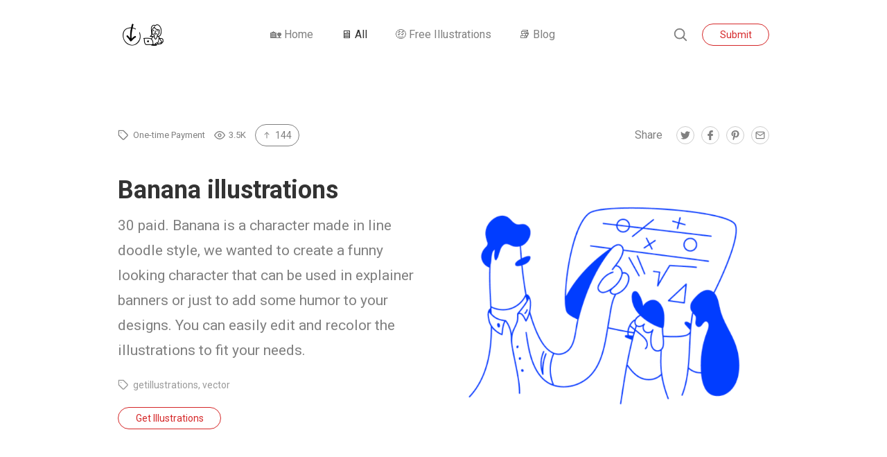

--- FILE ---
content_type: text/html; charset=UTF-8
request_url: https://downloadillustrations.com/illustration/banana-illustrations/
body_size: 13357
content:
<!doctype html>
<html lang="en-US" prefix="og: https://ogp.me/ns#">
<head><meta charset="UTF-8"><script>if(navigator.userAgent.match(/MSIE|Internet Explorer/i)||navigator.userAgent.match(/Trident\/7\..*?rv:11/i)){var href=document.location.href;if(!href.match(/[?&]nowprocket/)){if(href.indexOf("?")==-1){if(href.indexOf("#")==-1){document.location.href=href+"?nowprocket=1"}else{document.location.href=href.replace("#","?nowprocket=1#")}}else{if(href.indexOf("#")==-1){document.location.href=href+"&nowprocket=1"}else{document.location.href=href.replace("#","&nowprocket=1#")}}}}</script><script>class RocketLazyLoadScripts{constructor(){this.v="1.2.4",this.triggerEvents=["keydown","mousedown","mousemove","touchmove","touchstart","touchend","wheel"],this.userEventHandler=this._triggerListener.bind(this),this.touchStartHandler=this._onTouchStart.bind(this),this.touchMoveHandler=this._onTouchMove.bind(this),this.touchEndHandler=this._onTouchEnd.bind(this),this.clickHandler=this._onClick.bind(this),this.interceptedClicks=[],window.addEventListener("pageshow",t=>{this.persisted=t.persisted}),window.addEventListener("DOMContentLoaded",()=>{this._preconnect3rdParties()}),this.delayedScripts={normal:[],async:[],defer:[]},this.trash=[],this.allJQueries=[]}_addUserInteractionListener(t){if(document.hidden){t._triggerListener();return}this.triggerEvents.forEach(e=>window.addEventListener(e,t.userEventHandler,{passive:!0})),window.addEventListener("touchstart",t.touchStartHandler,{passive:!0}),window.addEventListener("mousedown",t.touchStartHandler),document.addEventListener("visibilitychange",t.userEventHandler)}_removeUserInteractionListener(){this.triggerEvents.forEach(t=>window.removeEventListener(t,this.userEventHandler,{passive:!0})),document.removeEventListener("visibilitychange",this.userEventHandler)}_onTouchStart(t){"HTML"!==t.target.tagName&&(window.addEventListener("touchend",this.touchEndHandler),window.addEventListener("mouseup",this.touchEndHandler),window.addEventListener("touchmove",this.touchMoveHandler,{passive:!0}),window.addEventListener("mousemove",this.touchMoveHandler),t.target.addEventListener("click",this.clickHandler),this._renameDOMAttribute(t.target,"onclick","rocket-onclick"),this._pendingClickStarted())}_onTouchMove(t){window.removeEventListener("touchend",this.touchEndHandler),window.removeEventListener("mouseup",this.touchEndHandler),window.removeEventListener("touchmove",this.touchMoveHandler,{passive:!0}),window.removeEventListener("mousemove",this.touchMoveHandler),t.target.removeEventListener("click",this.clickHandler),this._renameDOMAttribute(t.target,"rocket-onclick","onclick"),this._pendingClickFinished()}_onTouchEnd(){window.removeEventListener("touchend",this.touchEndHandler),window.removeEventListener("mouseup",this.touchEndHandler),window.removeEventListener("touchmove",this.touchMoveHandler,{passive:!0}),window.removeEventListener("mousemove",this.touchMoveHandler)}_onClick(t){t.target.removeEventListener("click",this.clickHandler),this._renameDOMAttribute(t.target,"rocket-onclick","onclick"),this.interceptedClicks.push(t),t.preventDefault(),t.stopPropagation(),t.stopImmediatePropagation(),this._pendingClickFinished()}_replayClicks(){window.removeEventListener("touchstart",this.touchStartHandler,{passive:!0}),window.removeEventListener("mousedown",this.touchStartHandler),this.interceptedClicks.forEach(t=>{t.target.dispatchEvent(new MouseEvent("click",{view:t.view,bubbles:!0,cancelable:!0}))})}_waitForPendingClicks(){return new Promise(t=>{this._isClickPending?this._pendingClickFinished=t:t()})}_pendingClickStarted(){this._isClickPending=!0}_pendingClickFinished(){this._isClickPending=!1}_renameDOMAttribute(t,e,r){t.hasAttribute&&t.hasAttribute(e)&&(event.target.setAttribute(r,event.target.getAttribute(e)),event.target.removeAttribute(e))}_triggerListener(){this._removeUserInteractionListener(this),"loading"===document.readyState?document.addEventListener("DOMContentLoaded",this._loadEverythingNow.bind(this)):this._loadEverythingNow()}_preconnect3rdParties(){let t=[];document.querySelectorAll("script[type=rocketlazyloadscript][data-rocket-src]").forEach(e=>{let r=e.getAttribute("data-rocket-src");if(r&&0!==r.indexOf("data:")){0===r.indexOf("//")&&(r=location.protocol+r);try{let i=new URL(r).origin;i!==location.origin&&t.push({src:i,crossOrigin:e.crossOrigin||"module"===e.getAttribute("data-rocket-type")})}catch(n){}}}),t=[...new Map(t.map(t=>[JSON.stringify(t),t])).values()],this._batchInjectResourceHints(t,"preconnect")}async _loadEverythingNow(){this.lastBreath=Date.now(),this._delayEventListeners(),this._delayJQueryReady(this),this._handleDocumentWrite(),this._registerAllDelayedScripts(),this._preloadAllScripts(),await this._loadScriptsFromList(this.delayedScripts.normal),await this._loadScriptsFromList(this.delayedScripts.defer),await this._loadScriptsFromList(this.delayedScripts.async);try{await this._triggerDOMContentLoaded(),await this._pendingWebpackRequests(this),await this._triggerWindowLoad()}catch(t){console.error(t)}window.dispatchEvent(new Event("rocket-allScriptsLoaded")),this._waitForPendingClicks().then(()=>{this._replayClicks()}),this._emptyTrash()}_registerAllDelayedScripts(){document.querySelectorAll("script[type=rocketlazyloadscript]").forEach(t=>{t.hasAttribute("data-rocket-src")?t.hasAttribute("async")&&!1!==t.async?this.delayedScripts.async.push(t):t.hasAttribute("defer")&&!1!==t.defer||"module"===t.getAttribute("data-rocket-type")?this.delayedScripts.defer.push(t):this.delayedScripts.normal.push(t):this.delayedScripts.normal.push(t)})}async _transformScript(t){if(await this._littleBreath(),!0===t.noModule&&"noModule"in HTMLScriptElement.prototype){t.setAttribute("data-rocket-status","skipped");return}return new Promise(navigator.userAgent.indexOf("Firefox/")>0||""===navigator.vendor?e=>{let r=document.createElement("script");[...t.attributes].forEach(t=>{let e=t.nodeName;"type"!==e&&("data-rocket-type"===e&&(e="type"),"data-rocket-src"===e&&(e="src"),r.setAttribute(e,t.nodeValue))}),t.text&&(r.text=t.text),r.hasAttribute("src")?(r.addEventListener("load",e),r.addEventListener("error",e)):(r.text=t.text,e());try{t.parentNode.replaceChild(r,t)}catch(i){e()}}:e=>{function r(){t.setAttribute("data-rocket-status","failed"),e()}try{let i=t.getAttribute("data-rocket-type"),n=t.getAttribute("data-rocket-src");i?(t.type=i,t.removeAttribute("data-rocket-type")):t.removeAttribute("type"),t.addEventListener("load",function r(){t.setAttribute("data-rocket-status","executed"),e()}),t.addEventListener("error",r),n?(t.removeAttribute("data-rocket-src"),t.src=n):t.src="data:text/javascript;base64,"+window.btoa(unescape(encodeURIComponent(t.text)))}catch(s){r()}})}async _loadScriptsFromList(t){let e=t.shift();return e&&e.isConnected?(await this._transformScript(e),this._loadScriptsFromList(t)):Promise.resolve()}_preloadAllScripts(){this._batchInjectResourceHints([...this.delayedScripts.normal,...this.delayedScripts.defer,...this.delayedScripts.async],"preload")}_batchInjectResourceHints(t,e){var r=document.createDocumentFragment();t.forEach(t=>{let i=t.getAttribute&&t.getAttribute("data-rocket-src")||t.src;if(i){let n=document.createElement("link");n.href=i,n.rel=e,"preconnect"!==e&&(n.as="script"),t.getAttribute&&"module"===t.getAttribute("data-rocket-type")&&(n.crossOrigin=!0),t.crossOrigin&&(n.crossOrigin=t.crossOrigin),t.integrity&&(n.integrity=t.integrity),r.appendChild(n),this.trash.push(n)}}),document.head.appendChild(r)}_delayEventListeners(){let t={};function e(e,r){!function e(r){!t[r]&&(t[r]={originalFunctions:{add:r.addEventListener,remove:r.removeEventListener},eventsToRewrite:[]},r.addEventListener=function(){arguments[0]=i(arguments[0]),t[r].originalFunctions.add.apply(r,arguments)},r.removeEventListener=function(){arguments[0]=i(arguments[0]),t[r].originalFunctions.remove.apply(r,arguments)});function i(e){return t[r].eventsToRewrite.indexOf(e)>=0?"rocket-"+e:e}}(e),t[e].eventsToRewrite.push(r)}function r(t,e){let r=t[e];Object.defineProperty(t,e,{get:()=>r||function(){},set(i){t["rocket"+e]=r=i}})}e(document,"DOMContentLoaded"),e(window,"DOMContentLoaded"),e(window,"load"),e(window,"pageshow"),e(document,"readystatechange"),r(document,"onreadystatechange"),r(window,"onload"),r(window,"onpageshow")}_delayJQueryReady(t){let e;function r(t){return t.split(" ").map(t=>"load"===t||0===t.indexOf("load.")?"rocket-jquery-load":t).join(" ")}function i(i){if(i&&i.fn&&!t.allJQueries.includes(i)){i.fn.ready=i.fn.init.prototype.ready=function(e){return t.domReadyFired?e.bind(document)(i):document.addEventListener("rocket-DOMContentLoaded",()=>e.bind(document)(i)),i([])};let n=i.fn.on;i.fn.on=i.fn.init.prototype.on=function(){return this[0]===window&&("string"==typeof arguments[0]||arguments[0]instanceof String?arguments[0]=r(arguments[0]):"object"==typeof arguments[0]&&Object.keys(arguments[0]).forEach(t=>{let e=arguments[0][t];delete arguments[0][t],arguments[0][r(t)]=e})),n.apply(this,arguments),this},t.allJQueries.push(i)}e=i}i(window.jQuery),Object.defineProperty(window,"jQuery",{get:()=>e,set(t){i(t)}})}async _pendingWebpackRequests(t){let e=document.querySelector("script[data-webpack]");async function r(){return new Promise(t=>{e.addEventListener("load",t),e.addEventListener("error",t)})}e&&(await r(),await t._requestAnimFrame(),await t._pendingWebpackRequests(t))}async _triggerDOMContentLoaded(){this.domReadyFired=!0,await this._littleBreath(),document.dispatchEvent(new Event("rocket-DOMContentLoaded")),await this._littleBreath(),window.dispatchEvent(new Event("rocket-DOMContentLoaded")),await this._littleBreath(),document.dispatchEvent(new Event("rocket-readystatechange")),await this._littleBreath(),document.rocketonreadystatechange&&document.rocketonreadystatechange()}async _triggerWindowLoad(){await this._littleBreath(),window.dispatchEvent(new Event("rocket-load")),await this._littleBreath(),window.rocketonload&&window.rocketonload(),await this._littleBreath(),this.allJQueries.forEach(t=>t(window).trigger("rocket-jquery-load")),await this._littleBreath();let t=new Event("rocket-pageshow");t.persisted=this.persisted,window.dispatchEvent(t),await this._littleBreath(),window.rocketonpageshow&&window.rocketonpageshow({persisted:this.persisted})}_handleDocumentWrite(){let t=new Map;document.write=document.writeln=function(e){let r=document.currentScript;r||console.error("WPRocket unable to document.write this: "+e);let i=document.createRange(),n=r.parentElement,s=t.get(r);void 0===s&&(s=r.nextSibling,t.set(r,s));let a=document.createDocumentFragment();i.setStart(a,0),a.appendChild(i.createContextualFragment(e)),n.insertBefore(a,s)}}async _littleBreath(){Date.now()-this.lastBreath>45&&(await this._requestAnimFrame(),this.lastBreath=Date.now())}async _requestAnimFrame(){return document.hidden?new Promise(t=>setTimeout(t)):new Promise(t=>requestAnimationFrame(t))}_emptyTrash(){this.trash.forEach(t=>t.remove())}static run(){let t=new RocketLazyLoadScripts;t._addUserInteractionListener(t)}}RocketLazyLoadScripts.run();</script>
	
	<meta name="robots" content="noodp">
	<meta name="viewport" content="width=device-width, initial-scale=1">

	
<!-- Search Engine Optimization by Rank Math PRO - https://s.rankmath.com/home -->
<title>Banana illustrations &raquo; Download Illustrations</title><link rel="preload" as="style" href="https://fonts.googleapis.com/css?family=Roboto%3A400%2C700&#038;display=swap" /><link rel="stylesheet" href="https://fonts.googleapis.com/css?family=Roboto%3A400%2C700&#038;display=swap" media="print" onload="this.media='all'" /><noscript><link rel="stylesheet" href="https://fonts.googleapis.com/css?family=Roboto%3A400%2C700&#038;display=swap" /></noscript>
<meta name="description" content="30 paid. Banana is a character made in line doodle style, we wanted to create a funny looking character that can be used in explainer banners or just to add"/>
<meta name="robots" content="follow, index, max-snippet:-1, max-video-preview:-1, max-image-preview:large"/>
<link rel="canonical" href="https://downloadillustrations.com/illustration/banana-illustrations/" />
<meta property="og:locale" content="en_US" />
<meta property="og:type" content="article" />
<meta property="og:title" content="Banana illustrations &raquo; Download Illustrations" />
<meta property="og:description" content="30 paid. Banana is a character made in line doodle style, we wanted to create a funny looking character that can be used in explainer banners or just to add" />
<meta property="og:url" content="https://downloadillustrations.com/illustration/banana-illustrations/" />
<meta property="og:site_name" content="Download Illustrations" />
<meta property="og:updated_time" content="2021-02-01T13:10:10+01:00" />
<meta property="og:image" content="https://downloadillustrations.com/wp-content/uploads/2020/12/CleanShot-2020-12-04-at-08.23.59.png" />
<meta property="og:image:secure_url" content="https://downloadillustrations.com/wp-content/uploads/2020/12/CleanShot-2020-12-04-at-08.23.59.png" />
<meta property="og:image:width" content="618" />
<meta property="og:image:height" content="645" />
<meta property="og:image:alt" content="Banana illustrations" />
<meta property="og:image:type" content="image/png" />
<meta name="twitter:card" content="summary_large_image" />
<meta name="twitter:title" content="Banana illustrations &raquo; Download Illustrations" />
<meta name="twitter:description" content="30 paid. Banana is a character made in line doodle style, we wanted to create a funny looking character that can be used in explainer banners or just to add" />
<meta name="twitter:image" content="https://downloadillustrations.com/wp-content/uploads/2020/12/CleanShot-2020-12-04-at-08.23.59.png" />
<meta name="twitter:label1" content="Written by" />
<meta name="twitter:data1" content="Samuel Briskar" />
<meta name="twitter:label2" content="Time to read" />
<meta name="twitter:data2" content="Less than a minute" />
<!-- /Rank Math WordPress SEO plugin -->

<link rel='dns-prefetch' href='//google.com' />
<link rel='dns-prefetch' href='//www.googletagmanager.com' />
<link rel='dns-prefetch' href='//fonts.googleapis.com' />
<link rel='dns-prefetch' href='//pagead2.googlesyndication.com' />
<link href='https://fonts.gstatic.com' crossorigin rel='preconnect' />
<link rel="alternate" type="application/rss+xml" title="Download Illustrations &raquo; Feed" href="https://downloadillustrations.com/feed/" />
<link rel="alternate" type="application/rss+xml" title="Download Illustrations &raquo; Comments Feed" href="https://downloadillustrations.com/comments/feed/" />
<style type="text/css">
img.wp-smiley,
img.emoji {
	display: inline !important;
	border: none !important;
	box-shadow: none !important;
	height: 1em !important;
	width: 1em !important;
	margin: 0 0.07em !important;
	vertical-align: -0.1em !important;
	background: none !important;
	padding: 0 !important;
}
</style>
	<link rel='stylesheet' id='classic-theme-styles-css' href='https://downloadillustrations.com/wp-includes/css/classic-themes.min.css?ver=1'  media='all' />
<style id='global-styles-inline-css' type='text/css'>
body{--wp--preset--color--black: #000000;--wp--preset--color--cyan-bluish-gray: #abb8c3;--wp--preset--color--white: #FFF;--wp--preset--color--pale-pink: #f78da7;--wp--preset--color--vivid-red: #cf2e2e;--wp--preset--color--luminous-vivid-orange: #ff6900;--wp--preset--color--luminous-vivid-amber: #fcb900;--wp--preset--color--light-green-cyan: #7bdcb5;--wp--preset--color--vivid-green-cyan: #00d084;--wp--preset--color--pale-cyan-blue: #8ed1fc;--wp--preset--color--vivid-cyan-blue: #0693e3;--wp--preset--color--vivid-purple: #9b51e0;--wp--preset--color--gray: #666;--wp--preset--gradient--vivid-cyan-blue-to-vivid-purple: linear-gradient(135deg,rgba(6,147,227,1) 0%,rgb(155,81,224) 100%);--wp--preset--gradient--light-green-cyan-to-vivid-green-cyan: linear-gradient(135deg,rgb(122,220,180) 0%,rgb(0,208,130) 100%);--wp--preset--gradient--luminous-vivid-amber-to-luminous-vivid-orange: linear-gradient(135deg,rgba(252,185,0,1) 0%,rgba(255,105,0,1) 100%);--wp--preset--gradient--luminous-vivid-orange-to-vivid-red: linear-gradient(135deg,rgba(255,105,0,1) 0%,rgb(207,46,46) 100%);--wp--preset--gradient--very-light-gray-to-cyan-bluish-gray: linear-gradient(135deg,rgb(238,238,238) 0%,rgb(169,184,195) 100%);--wp--preset--gradient--cool-to-warm-spectrum: linear-gradient(135deg,rgb(74,234,220) 0%,rgb(151,120,209) 20%,rgb(207,42,186) 40%,rgb(238,44,130) 60%,rgb(251,105,98) 80%,rgb(254,248,76) 100%);--wp--preset--gradient--blush-light-purple: linear-gradient(135deg,rgb(255,206,236) 0%,rgb(152,150,240) 100%);--wp--preset--gradient--blush-bordeaux: linear-gradient(135deg,rgb(254,205,165) 0%,rgb(254,45,45) 50%,rgb(107,0,62) 100%);--wp--preset--gradient--luminous-dusk: linear-gradient(135deg,rgb(255,203,112) 0%,rgb(199,81,192) 50%,rgb(65,88,208) 100%);--wp--preset--gradient--pale-ocean: linear-gradient(135deg,rgb(255,245,203) 0%,rgb(182,227,212) 50%,rgb(51,167,181) 100%);--wp--preset--gradient--electric-grass: linear-gradient(135deg,rgb(202,248,128) 0%,rgb(113,206,126) 100%);--wp--preset--gradient--midnight: linear-gradient(135deg,rgb(2,3,129) 0%,rgb(40,116,252) 100%);--wp--preset--duotone--dark-grayscale: url('#wp-duotone-dark-grayscale');--wp--preset--duotone--grayscale: url('#wp-duotone-grayscale');--wp--preset--duotone--purple-yellow: url('#wp-duotone-purple-yellow');--wp--preset--duotone--blue-red: url('#wp-duotone-blue-red');--wp--preset--duotone--midnight: url('#wp-duotone-midnight');--wp--preset--duotone--magenta-yellow: url('#wp-duotone-magenta-yellow');--wp--preset--duotone--purple-green: url('#wp-duotone-purple-green');--wp--preset--duotone--blue-orange: url('#wp-duotone-blue-orange');--wp--preset--font-size--small: 16px;--wp--preset--font-size--medium: 24px;--wp--preset--font-size--large: 36px;--wp--preset--font-size--x-large: 42px;--wp--preset--font-size--normal: 21px;--wp--preset--font-size--huge: 48px;--wp--preset--spacing--20: 0.44rem;--wp--preset--spacing--30: 0.67rem;--wp--preset--spacing--40: 1rem;--wp--preset--spacing--50: 1.5rem;--wp--preset--spacing--60: 2.25rem;--wp--preset--spacing--70: 3.38rem;--wp--preset--spacing--80: 5.06rem;}:where(.is-layout-flex){gap: 0.5em;}body .is-layout-flow > .alignleft{float: left;margin-inline-start: 0;margin-inline-end: 2em;}body .is-layout-flow > .alignright{float: right;margin-inline-start: 2em;margin-inline-end: 0;}body .is-layout-flow > .aligncenter{margin-left: auto !important;margin-right: auto !important;}body .is-layout-constrained > .alignleft{float: left;margin-inline-start: 0;margin-inline-end: 2em;}body .is-layout-constrained > .alignright{float: right;margin-inline-start: 2em;margin-inline-end: 0;}body .is-layout-constrained > .aligncenter{margin-left: auto !important;margin-right: auto !important;}body .is-layout-constrained > :where(:not(.alignleft):not(.alignright):not(.alignfull)){max-width: var(--wp--style--global--content-size);margin-left: auto !important;margin-right: auto !important;}body .is-layout-constrained > .alignwide{max-width: var(--wp--style--global--wide-size);}body .is-layout-flex{display: flex;}body .is-layout-flex{flex-wrap: wrap;align-items: center;}body .is-layout-flex > *{margin: 0;}:where(.wp-block-columns.is-layout-flex){gap: 2em;}.has-black-color{color: var(--wp--preset--color--black) !important;}.has-cyan-bluish-gray-color{color: var(--wp--preset--color--cyan-bluish-gray) !important;}.has-white-color{color: var(--wp--preset--color--white) !important;}.has-pale-pink-color{color: var(--wp--preset--color--pale-pink) !important;}.has-vivid-red-color{color: var(--wp--preset--color--vivid-red) !important;}.has-luminous-vivid-orange-color{color: var(--wp--preset--color--luminous-vivid-orange) !important;}.has-luminous-vivid-amber-color{color: var(--wp--preset--color--luminous-vivid-amber) !important;}.has-light-green-cyan-color{color: var(--wp--preset--color--light-green-cyan) !important;}.has-vivid-green-cyan-color{color: var(--wp--preset--color--vivid-green-cyan) !important;}.has-pale-cyan-blue-color{color: var(--wp--preset--color--pale-cyan-blue) !important;}.has-vivid-cyan-blue-color{color: var(--wp--preset--color--vivid-cyan-blue) !important;}.has-vivid-purple-color{color: var(--wp--preset--color--vivid-purple) !important;}.has-black-background-color{background-color: var(--wp--preset--color--black) !important;}.has-cyan-bluish-gray-background-color{background-color: var(--wp--preset--color--cyan-bluish-gray) !important;}.has-white-background-color{background-color: var(--wp--preset--color--white) !important;}.has-pale-pink-background-color{background-color: var(--wp--preset--color--pale-pink) !important;}.has-vivid-red-background-color{background-color: var(--wp--preset--color--vivid-red) !important;}.has-luminous-vivid-orange-background-color{background-color: var(--wp--preset--color--luminous-vivid-orange) !important;}.has-luminous-vivid-amber-background-color{background-color: var(--wp--preset--color--luminous-vivid-amber) !important;}.has-light-green-cyan-background-color{background-color: var(--wp--preset--color--light-green-cyan) !important;}.has-vivid-green-cyan-background-color{background-color: var(--wp--preset--color--vivid-green-cyan) !important;}.has-pale-cyan-blue-background-color{background-color: var(--wp--preset--color--pale-cyan-blue) !important;}.has-vivid-cyan-blue-background-color{background-color: var(--wp--preset--color--vivid-cyan-blue) !important;}.has-vivid-purple-background-color{background-color: var(--wp--preset--color--vivid-purple) !important;}.has-black-border-color{border-color: var(--wp--preset--color--black) !important;}.has-cyan-bluish-gray-border-color{border-color: var(--wp--preset--color--cyan-bluish-gray) !important;}.has-white-border-color{border-color: var(--wp--preset--color--white) !important;}.has-pale-pink-border-color{border-color: var(--wp--preset--color--pale-pink) !important;}.has-vivid-red-border-color{border-color: var(--wp--preset--color--vivid-red) !important;}.has-luminous-vivid-orange-border-color{border-color: var(--wp--preset--color--luminous-vivid-orange) !important;}.has-luminous-vivid-amber-border-color{border-color: var(--wp--preset--color--luminous-vivid-amber) !important;}.has-light-green-cyan-border-color{border-color: var(--wp--preset--color--light-green-cyan) !important;}.has-vivid-green-cyan-border-color{border-color: var(--wp--preset--color--vivid-green-cyan) !important;}.has-pale-cyan-blue-border-color{border-color: var(--wp--preset--color--pale-cyan-blue) !important;}.has-vivid-cyan-blue-border-color{border-color: var(--wp--preset--color--vivid-cyan-blue) !important;}.has-vivid-purple-border-color{border-color: var(--wp--preset--color--vivid-purple) !important;}.has-vivid-cyan-blue-to-vivid-purple-gradient-background{background: var(--wp--preset--gradient--vivid-cyan-blue-to-vivid-purple) !important;}.has-light-green-cyan-to-vivid-green-cyan-gradient-background{background: var(--wp--preset--gradient--light-green-cyan-to-vivid-green-cyan) !important;}.has-luminous-vivid-amber-to-luminous-vivid-orange-gradient-background{background: var(--wp--preset--gradient--luminous-vivid-amber-to-luminous-vivid-orange) !important;}.has-luminous-vivid-orange-to-vivid-red-gradient-background{background: var(--wp--preset--gradient--luminous-vivid-orange-to-vivid-red) !important;}.has-very-light-gray-to-cyan-bluish-gray-gradient-background{background: var(--wp--preset--gradient--very-light-gray-to-cyan-bluish-gray) !important;}.has-cool-to-warm-spectrum-gradient-background{background: var(--wp--preset--gradient--cool-to-warm-spectrum) !important;}.has-blush-light-purple-gradient-background{background: var(--wp--preset--gradient--blush-light-purple) !important;}.has-blush-bordeaux-gradient-background{background: var(--wp--preset--gradient--blush-bordeaux) !important;}.has-luminous-dusk-gradient-background{background: var(--wp--preset--gradient--luminous-dusk) !important;}.has-pale-ocean-gradient-background{background: var(--wp--preset--gradient--pale-ocean) !important;}.has-electric-grass-gradient-background{background: var(--wp--preset--gradient--electric-grass) !important;}.has-midnight-gradient-background{background: var(--wp--preset--gradient--midnight) !important;}.has-small-font-size{font-size: var(--wp--preset--font-size--small) !important;}.has-medium-font-size{font-size: var(--wp--preset--font-size--medium) !important;}.has-large-font-size{font-size: var(--wp--preset--font-size--large) !important;}.has-x-large-font-size{font-size: var(--wp--preset--font-size--x-large) !important;}
.wp-block-navigation a:where(:not(.wp-element-button)){color: inherit;}
:where(.wp-block-columns.is-layout-flex){gap: 2em;}
.wp-block-pullquote{font-size: 1.5em;line-height: 1.6;}
</style>
<link rel='stylesheet' id='chipmunk-theme-style-css' href='https://downloadillustrations.com/wp-content/themes/chipmunk-theme/style.css?ver=6.1.1'  media='all' />
<link rel='stylesheet' id='chipmunk-theme-child-style-css' href='https://downloadillustrations.com/wp-content/themes/chipmunk-child/style.css?ver=1.14.2'  media='all' />
<link rel='stylesheet' id='chipmunk-styles-css' href='https://downloadillustrations.com/wp-content/themes/chipmunk-theme/static/dist/styles/main-min.css?ver=1.14.2'  media='all' />
<style id='chipmunk-styles-inline-css' type='text/css'>

				:root {
					/* Fonts */
					--font-primary: "Roboto";
					--font-heading: -apple-system, BlinkMacSystemFont, "Segoe UI", Roboto, Oxygen, Ubuntu, Cantarell, "Open Sans", "Helvetica Neue", sans-serif;

					/* Colors */
					--color-primary: #d52728;
					--color-link: #d52728;
					--color-background: #ffffff;
					--color-section: #ffffff;

					/* Sizes */
					--size-content: 2.1rem;

					/* Borders */
					--border-opacity: 0;
				}
			
</style>

<script type="rocketlazyloadscript">if (document.location.protocol != "https:") {document.location = document.URL.replace(/^http:/i, "https:");}</script>
<!-- Google Analytics snippet added by Site Kit -->
<script type="rocketlazyloadscript" data-rocket-src='https://www.googletagmanager.com/gtag/js?id=UA-237263446-6' id='google_gtagjs-js' async></script>
<script type="rocketlazyloadscript" id='google_gtagjs-js-after'>
window.dataLayer = window.dataLayer || [];function gtag(){dataLayer.push(arguments);}
gtag('set', 'linker', {"domains":["downloadillustrations.com"]} );
gtag("js", new Date());
gtag("set", "developer_id.dZTNiMT", true);
gtag("config", "UA-237263446-6", {"anonymize_ip":true});
gtag("config", "G-CG1TF9L4ZW");
</script>

<!-- End Google Analytics snippet added by Site Kit -->
<link rel="https://api.w.org/" href="https://downloadillustrations.com/wp-json/" /><link rel="alternate" type="application/json" href="https://downloadillustrations.com/wp-json/wp/v2/resources/454" /><link rel="EditURI" type="application/rsd+xml" title="RSD" href="https://downloadillustrations.com/xmlrpc.php?rsd" />
<link rel="wlwmanifest" type="application/wlwmanifest+xml" href="https://downloadillustrations.com/wp-includes/wlwmanifest.xml" />
<meta name="generator" content="WordPress 6.1.1" />
<link rel='shortlink' href='https://downloadillustrations.com/?p=454' />
<link rel="alternate" type="application/json+oembed" href="https://downloadillustrations.com/wp-json/oembed/1.0/embed?url=https%3A%2F%2Fdownloadillustrations.com%2Fillustration%2Fbanana-illustrations%2F" />
<link rel="alternate" type="text/xml+oembed" href="https://downloadillustrations.com/wp-json/oembed/1.0/embed?url=https%3A%2F%2Fdownloadillustrations.com%2Fillustration%2Fbanana-illustrations%2F&#038;format=xml" />
<meta name="generator" content="Site Kit by Google 1.115.0" />
			<!-- / Twitter Card -->
			<meta name="twitter:card" content="summary_large_image">

			<!-- / FB Open Graph -->
			<meta property="og:type" content="article">
			<meta property="og:url" content="https://downloadillustrations.com/illustration/banana-illustrations/">
			<meta property="og:title" content="Banana illustrations on Download Illustrations">
			<meta property="og:description" content="30 paid. Banana is a character made in line doodle style, we wanted to create a funny looking character that can be used in explainer banners or just to add some humor to your designs. You can easily edit and recolor the illustrations to fit your needs.">
			<meta property="og:image" content="https://downloadillustrations.com/wp-content/uploads/2020/12/CleanShot-2020-12-04-at-08.23.59.png">
			<meta property="og:image:width" content="1200">
			<meta property="og:image:height" content="630">
			<meta property="og:site_name" content="Download Illustrations">

			
<!-- Google AdSense snippet added by Site Kit -->
<meta name="google-adsense-platform-account" content="ca-host-pub-2644536267352236">
<meta name="google-adsense-platform-domain" content="sitekit.withgoogle.com">
<!-- End Google AdSense snippet added by Site Kit -->

<!-- Google AdSense snippet added by Site Kit -->
<script type="rocketlazyloadscript" async="async" data-rocket-src="https://pagead2.googlesyndication.com/pagead/js/adsbygoogle.js?client=ca-pub-2690057435441151&amp;host=ca-host-pub-2644536267352236" crossorigin="anonymous" data-rocket-type="text/javascript"></script>

<!-- End Google AdSense snippet added by Site Kit -->
<link rel="icon" href="https://downloadillustrations.com/wp-content/uploads/2020/11/cropped-np_down_176584_000000-32x32.png" sizes="32x32" />
<link rel="icon" href="https://downloadillustrations.com/wp-content/uploads/2020/11/cropped-np_down_176584_000000-192x192.png" sizes="192x192" />
<link rel="apple-touch-icon" href="https://downloadillustrations.com/wp-content/uploads/2020/11/cropped-np_down_176584_000000-180x180.png" />
<meta name="msapplication-TileImage" content="https://downloadillustrations.com/wp-content/uploads/2020/11/cropped-np_down_176584_000000-270x270.png" />
</head>

<body class="resource-template-default single single-resource postid-454 wp-embed-responsive"	data-ajax-source="https://downloadillustrations.com/wp-admin/admin-ajax.php"
    data-login-url="https://downloadillustrations.com/wp-login.php?redirect_to=https%3A%2F%2Fdownloadillustrations.com%2Fillustration%2Fbanana-illustrations">

	<svg xmlns="http://www.w3.org/2000/svg" viewBox="0 0 0 0" width="0" height="0" focusable="false" role="none" style="visibility: hidden; position: absolute; left: -9999px; overflow: hidden;" ><defs><filter id="wp-duotone-dark-grayscale"><feColorMatrix color-interpolation-filters="sRGB" type="matrix" values=" .299 .587 .114 0 0 .299 .587 .114 0 0 .299 .587 .114 0 0 .299 .587 .114 0 0 " /><feComponentTransfer color-interpolation-filters="sRGB" ><feFuncR type="table" tableValues="0 0.49803921568627" /><feFuncG type="table" tableValues="0 0.49803921568627" /><feFuncB type="table" tableValues="0 0.49803921568627" /><feFuncA type="table" tableValues="1 1" /></feComponentTransfer><feComposite in2="SourceGraphic" operator="in" /></filter></defs></svg><svg xmlns="http://www.w3.org/2000/svg" viewBox="0 0 0 0" width="0" height="0" focusable="false" role="none" style="visibility: hidden; position: absolute; left: -9999px; overflow: hidden;" ><defs><filter id="wp-duotone-grayscale"><feColorMatrix color-interpolation-filters="sRGB" type="matrix" values=" .299 .587 .114 0 0 .299 .587 .114 0 0 .299 .587 .114 0 0 .299 .587 .114 0 0 " /><feComponentTransfer color-interpolation-filters="sRGB" ><feFuncR type="table" tableValues="0 1" /><feFuncG type="table" tableValues="0 1" /><feFuncB type="table" tableValues="0 1" /><feFuncA type="table" tableValues="1 1" /></feComponentTransfer><feComposite in2="SourceGraphic" operator="in" /></filter></defs></svg><svg xmlns="http://www.w3.org/2000/svg" viewBox="0 0 0 0" width="0" height="0" focusable="false" role="none" style="visibility: hidden; position: absolute; left: -9999px; overflow: hidden;" ><defs><filter id="wp-duotone-purple-yellow"><feColorMatrix color-interpolation-filters="sRGB" type="matrix" values=" .299 .587 .114 0 0 .299 .587 .114 0 0 .299 .587 .114 0 0 .299 .587 .114 0 0 " /><feComponentTransfer color-interpolation-filters="sRGB" ><feFuncR type="table" tableValues="0.54901960784314 0.98823529411765" /><feFuncG type="table" tableValues="0 1" /><feFuncB type="table" tableValues="0.71764705882353 0.25490196078431" /><feFuncA type="table" tableValues="1 1" /></feComponentTransfer><feComposite in2="SourceGraphic" operator="in" /></filter></defs></svg><svg xmlns="http://www.w3.org/2000/svg" viewBox="0 0 0 0" width="0" height="0" focusable="false" role="none" style="visibility: hidden; position: absolute; left: -9999px; overflow: hidden;" ><defs><filter id="wp-duotone-blue-red"><feColorMatrix color-interpolation-filters="sRGB" type="matrix" values=" .299 .587 .114 0 0 .299 .587 .114 0 0 .299 .587 .114 0 0 .299 .587 .114 0 0 " /><feComponentTransfer color-interpolation-filters="sRGB" ><feFuncR type="table" tableValues="0 1" /><feFuncG type="table" tableValues="0 0.27843137254902" /><feFuncB type="table" tableValues="0.5921568627451 0.27843137254902" /><feFuncA type="table" tableValues="1 1" /></feComponentTransfer><feComposite in2="SourceGraphic" operator="in" /></filter></defs></svg><svg xmlns="http://www.w3.org/2000/svg" viewBox="0 0 0 0" width="0" height="0" focusable="false" role="none" style="visibility: hidden; position: absolute; left: -9999px; overflow: hidden;" ><defs><filter id="wp-duotone-midnight"><feColorMatrix color-interpolation-filters="sRGB" type="matrix" values=" .299 .587 .114 0 0 .299 .587 .114 0 0 .299 .587 .114 0 0 .299 .587 .114 0 0 " /><feComponentTransfer color-interpolation-filters="sRGB" ><feFuncR type="table" tableValues="0 0" /><feFuncG type="table" tableValues="0 0.64705882352941" /><feFuncB type="table" tableValues="0 1" /><feFuncA type="table" tableValues="1 1" /></feComponentTransfer><feComposite in2="SourceGraphic" operator="in" /></filter></defs></svg><svg xmlns="http://www.w3.org/2000/svg" viewBox="0 0 0 0" width="0" height="0" focusable="false" role="none" style="visibility: hidden; position: absolute; left: -9999px; overflow: hidden;" ><defs><filter id="wp-duotone-magenta-yellow"><feColorMatrix color-interpolation-filters="sRGB" type="matrix" values=" .299 .587 .114 0 0 .299 .587 .114 0 0 .299 .587 .114 0 0 .299 .587 .114 0 0 " /><feComponentTransfer color-interpolation-filters="sRGB" ><feFuncR type="table" tableValues="0.78039215686275 1" /><feFuncG type="table" tableValues="0 0.94901960784314" /><feFuncB type="table" tableValues="0.35294117647059 0.47058823529412" /><feFuncA type="table" tableValues="1 1" /></feComponentTransfer><feComposite in2="SourceGraphic" operator="in" /></filter></defs></svg><svg xmlns="http://www.w3.org/2000/svg" viewBox="0 0 0 0" width="0" height="0" focusable="false" role="none" style="visibility: hidden; position: absolute; left: -9999px; overflow: hidden;" ><defs><filter id="wp-duotone-purple-green"><feColorMatrix color-interpolation-filters="sRGB" type="matrix" values=" .299 .587 .114 0 0 .299 .587 .114 0 0 .299 .587 .114 0 0 .299 .587 .114 0 0 " /><feComponentTransfer color-interpolation-filters="sRGB" ><feFuncR type="table" tableValues="0.65098039215686 0.40392156862745" /><feFuncG type="table" tableValues="0 1" /><feFuncB type="table" tableValues="0.44705882352941 0.4" /><feFuncA type="table" tableValues="1 1" /></feComponentTransfer><feComposite in2="SourceGraphic" operator="in" /></filter></defs></svg><svg xmlns="http://www.w3.org/2000/svg" viewBox="0 0 0 0" width="0" height="0" focusable="false" role="none" style="visibility: hidden; position: absolute; left: -9999px; overflow: hidden;" ><defs><filter id="wp-duotone-blue-orange"><feColorMatrix color-interpolation-filters="sRGB" type="matrix" values=" .299 .587 .114 0 0 .299 .587 .114 0 0 .299 .587 .114 0 0 .299 .587 .114 0 0 " /><feComponentTransfer color-interpolation-filters="sRGB" ><feFuncR type="table" tableValues="0.098039215686275 1" /><feFuncG type="table" tableValues="0 0.66274509803922" /><feFuncB type="table" tableValues="0.84705882352941 0.41960784313725" /><feFuncA type="table" tableValues="1 1" /></feComponentTransfer><feComposite in2="SourceGraphic" operator="in" /></filter></defs></svg>
	<header class="page-head" data-sticky="#head-trigger">
	<div class="container">
		<div class="page-head__inner">
			
			<div class='page-head__logo'>
			<a href="/" rel="index">
									<span class="sr-only">Download Illustrations</span>
					<img src="https://downloadillustrations.com/wp-content/uploads/2020/11/Download-Illustrations-NNE.png" alt="" />
							</a>

			</div>
			<nav class="nav-primary">
				<div class="nav-primary__inner">
					<ul class="nav-primary__list">
	
										
				
																																								
				<li class="nav-primary__item">
					<a href="https://downloadillustrations.com/">
						🏡 Home					</a>

									</li>
												
				
																																								
				<li class="nav-primary__item nav-primary__item--active">
					<a href="https://downloadillustrations.com/websites/">
						🖥  All					</a>

									</li>
												
				
																																								
				<li class="nav-primary__item">
					<a href="https://downloadillustrations.com/drawing/free-illustrations/">
						🤑 Free Illustrations					</a>

									</li>
												
				
																																								
				<li class="nav-primary__item">
					<a href="https://downloadillustrations.com/blog/">
						📚 Blog					</a>

									</li>
						
						<li class="nav-primary__item nav-primary__item--condensed hidden-lg">
					<a href="https://downloadillustrations.com/submit/" class="button button--primary-outline">
		Submit	</a>
			</li>
			</ul>

					<button type="button" class="nav-primary__close hidden-lg" data-toggle="nav">
						<svg class="icon icon--close icon--md">
	<use xlink:href="https://downloadillustrations.com/wp-content/themes/chipmunk-theme/static/dist/images/icon-sprite.svg#close"></use>
</svg>
						<span class="sr-only">Close</span>
					</button>
				</div>
				<!-- /.nav-primary__inner -->
			</nav>
			<!-- /.nav-primary -->

			<div class="page-head__cta">
									<button type="button" class="page-head__search" data-toggle="search">
						<svg class="icon icon--search icon--md">
	<use xlink:href="https://downloadillustrations.com/wp-content/themes/chipmunk-theme/static/dist/images/icon-sprite.svg#search"></use>
</svg>
						<span class="sr-only">Search</span>
					</button>
				
																<a href="https://downloadillustrations.com/submit/" class="button button--primary-outline visible-lg-block">
		Submit	</a>
									
				<button class="page-head__hamburger u-hamburger hidden-lg" data-toggle="nav">
					<span></span>
				</button>
			</div>
			<!-- /.page-head__cta -->
		</div>
		<!-- /.page-head__inner -->
	</div>
	<!-- /.container -->
</header>
<!-- /.page-head -->

	<div class="page-head__trigger" id="head-trigger"></div>

	<div class="body-bag">

			
	
<div class="section section--theme-light">
	<div class="container">
		<article class="resource">
			<div class="resource__main row">
				<div class="resource__content column column--lg-6">
					
					<div class="resource__info">
						<h1 class='resource__title heading heading--lg'>Banana illustrations</h1>
													<div class="resource__description">
								<p>30 paid. Banana is a character made in line doodle style, we wanted to create a funny looking character that can be used in explainer banners or just to add some humor to your designs. You can easily edit and recolor the illustrations to fit your needs.</p>
							</div>
						
													<div class="resource__tags tag__list">
								<svg class="icon icon--tag icon--md">
	<use xlink:href="https://downloadillustrations.com/wp-content/themes/chipmunk-theme/static/dist/images/icon-sprite.svg#tag"></use>
</svg>

<a href="https://downloadillustrations.com/designer/getillustrations/" class="tag" title="getillustrations">getillustrations</a><a href="https://downloadillustrations.com/designer/vector/" class="tag" title="vector">vector</a>							</div>
											</div>

					
											<div class="resource__extras"></div>
					
					
					<div class="resource__actions">
													
															
																			<a href="https://downloadillustrations.com/getillustrations" class="button resource__button button button--primary-outline" target="_blank">
    Get Illustrations</a>
									
																										</div>

									</div>

									<aside class="resource__image column column--lg-6">
																					<a href="https://downloadillustrations.com/getillustrations" class="resource__media" target="_blank" rel="nofollow"><img width="618" height="645" src="https://downloadillustrations.com/wp-content/uploads/2020/12/CleanShot-2020-12-04-at-08.23.59.png" class="attachment-1280x960 size-1280x960 wp-post-image" alt="" decoding="async" srcset="https://downloadillustrations.com/wp-content/uploads/2020/12/CleanShot-2020-12-04-at-08.23.59.png 618w, https://downloadillustrations.com/wp-content/uploads/2020/12/CleanShot-2020-12-04-at-08.23.59-287x300.png 287w" sizes="(max-width: 618px) 100vw, 618px" /></a>
																		</aside>
							</div>

							<div class="resource__head">
					
					<ul class="resource__stats stats">
						
	<li class="stats__item ">
		<svg class="icon icon--tag icon--md">
	<use xlink:href="https://downloadillustrations.com/wp-content/themes/chipmunk-theme/static/dist/images/icon-sprite.svg#tag"></use>
</svg>

<a href="https://downloadillustrations.com/drawing/buy-illustrations/" class="tag" title="One-time Payment">One-time Payment</a>	</li>


	<li class="stats__item" title="Views">
		<svg class="icon icon--eye icon--md">
	<use xlink:href="https://downloadillustrations.com/wp-content/themes/chipmunk-theme/static/dist/images/icon-sprite.svg#eye"></use>
</svg>

		3.5K	</li>


			
			<li class="stats__item"><span class='stats__button' title='Upvote' data-action='toggle_upvote' data-action-event='click' data-action-post-id='454'><span><svg class="icon icon--arrow-up icon--md">
	<use xlink:href="https://downloadillustrations.com/wp-content/themes/chipmunk-theme/static/dist/images/icon-sprite.svg#arrow-up"></use>
</svg>
144</span></span></li>
	
					</ul>

											<div class="resource__share">
							
<nav class="nav-socials">
	<h5 class="nav-socials__title">Share</h5>

	<ul>
					<li class="nav-socials__item">
				
				<a href="https://twitter.com/share?url=https://downloadillustrations.com/illustration/banana-illustrations/&amp;text=Banana+illustrations" class="nav-socials__link" title="Twitter" target="_blank">
					<svg class="icon icon--social-twitter icon--md">
	<use xlink:href="https://downloadillustrations.com/wp-content/themes/chipmunk-theme/static/dist/images/icon-sprite.svg#social-twitter"></use>
</svg>
					<span class="sr-only">Twitter</span>
				</a>
			</li>
					<li class="nav-socials__item">
				
				<a href="https://facebook.com/sharer.php?u=https://downloadillustrations.com/illustration/banana-illustrations/&amp;t=Banana+illustrations+https://downloadillustrations.com/illustration/banana-illustrations/" class="nav-socials__link" title="Facebook" target="_blank">
					<svg class="icon icon--social-facebook icon--md">
	<use xlink:href="https://downloadillustrations.com/wp-content/themes/chipmunk-theme/static/dist/images/icon-sprite.svg#social-facebook"></use>
</svg>
					<span class="sr-only">Facebook</span>
				</a>
			</li>
					<li class="nav-socials__item">
				
				<a href="https://pinterest.com/pin/create/button/?url=https://downloadillustrations.com/illustration/banana-illustrations/&media=https://downloadillustrations.com/wp-content/uploads/2020/12/CleanShot-2020-12-04-at-08.23.59.png&description=Banana+illustrations" class="nav-socials__link" title="Pinterest" target="_blank">
					<svg class="icon icon--social-pinterest icon--md">
	<use xlink:href="https://downloadillustrations.com/wp-content/themes/chipmunk-theme/static/dist/images/icon-sprite.svg#social-pinterest"></use>
</svg>
					<span class="sr-only">Pinterest</span>
				</a>
			</li>
					<li class="nav-socials__item">
				
				<a href="mailto:?subject=Banana+illustrations&body=https://downloadillustrations.com/illustration/banana-illustrations/" class="nav-socials__link" title="Email" target="_blank">
					<svg class="icon icon--social-email icon--md">
	<use xlink:href="https://downloadillustrations.com/wp-content/themes/chipmunk-theme/static/dist/images/icon-sprite.svg#social-email"></use>
</svg>
					<span class="sr-only">Email</span>
				</a>
			</li>
			</ul>
</nav>
<!-- /.nav-socials -->
						</div>
					
									</div>
					</article>
		<!-- /.resource -->
	</div>
</div>
<!-- /.section -->

		
	
	
	
	
	<div class="section">
		<div class="container">
							<h2 class="heading heading--md">Related</h2>
			
							<div class="row" data-action-element="load_posts">
					
						
<a href="https://downloadillustrations.com/illustration/fundango/" class="tile tile--card tile--blank column column--md-3 column--lg-4">
			<div class="tile__image ">
							<img width="600" height="420" src="https://downloadillustrations.com/wp-content/uploads/2021/01/CleanShot-2021-01-12-at-13.21.53-600x420.png" class="attachment-600x420 size-600x420 wp-post-image" alt="" decoding="async" loading="lazy" srcset="https://downloadillustrations.com/wp-content/uploads/2021/01/CleanShot-2021-01-12-at-13.21.53-600x420.png 600w, https://downloadillustrations.com/wp-content/uploads/2021/01/CleanShot-2021-01-12-at-13.21.53-300x210.png 300w" sizes="(max-width: 600px) 100vw, 600px" />			
					</div>
	
	<div class="tile__content">
		<div class="tile__info">
			<div class="tile__head">
				<h3 class='tile__title'>Fundango</h3>
									<script type="rocketlazyloadscript">
						function openURL(ev, url) {
							ev.stopPropagation();
							ev.preventDefault();

							var win = window.open(url, '_blank');
							win.focus();
						}
					</script>

					<div onclick="openURL(event, 'https://growwwkit.com/illustrations/fundango/');" class="tile__icon" title="Visit website"><svg class="icon icon--external-link icon--md">
	<use xlink:href="https://downloadillustrations.com/wp-content/themes/chipmunk-theme/static/dist/images/icon-sprite.svg#external-link"></use>
</svg>
</div>
							</div>

			
							<p class="tile__copy">
					18 paid. Illustrations for start-ups, brands, agencies and&hellip;<span>&nbsp;<svg class="icon icon--arrow-right icon--md">
	<use xlink:href="https://downloadillustrations.com/wp-content/themes/chipmunk-theme/static/dist/images/icon-sprite.svg#arrow-right"></use>
</svg>
</span>
				</p>
			
					</div>

					<ul class="tile__stats stats">
				


	<li class="stats__item" title="Views">
		<svg class="icon icon--eye icon--md">
	<use xlink:href="https://downloadillustrations.com/wp-content/themes/chipmunk-theme/static/dist/images/icon-sprite.svg#eye"></use>
</svg>

		3K	</li>


			
						<li class="stats__item stats__item--sided"><span class='stats__button' title='Upvote' data-action='toggle_upvote' data-action-event='click' data-action-post-id='962'><span><svg class="icon icon--arrow-up icon--md">
	<use xlink:href="https://downloadillustrations.com/wp-content/themes/chipmunk-theme/static/dist/images/icon-sprite.svg#arrow-up"></use>
</svg>
67</span></span></li>
			
			</ul>
			</div>
</a>

					
						
<a href="https://downloadillustrations.com/illustration/vector-city-skylines/" class="tile tile--card tile--blank column column--md-3 column--lg-4">
			<div class="tile__image ">
							<img width="415" height="308" src="https://downloadillustrations.com/wp-content/uploads/2020/12/CleanShot-2020-12-04-at-10.20.37.png" class="attachment-600x420 size-600x420 wp-post-image" alt="" decoding="async" loading="lazy" srcset="https://downloadillustrations.com/wp-content/uploads/2020/12/CleanShot-2020-12-04-at-10.20.37.png 415w, https://downloadillustrations.com/wp-content/uploads/2020/12/CleanShot-2020-12-04-at-10.20.37-300x223.png 300w" sizes="(max-width: 415px) 100vw, 415px" />			
					</div>
	
	<div class="tile__content">
		<div class="tile__info">
			<div class="tile__head">
				<h3 class='tile__title'>Vector City Skylines</h3>
									<script type="rocketlazyloadscript">
						function openURL(ev, url) {
							ev.stopPropagation();
							ev.preventDefault();

							var win = window.open(url, '_blank');
							win.focus();
						}
					</script>

					<div onclick="openURL(event, 'https://outlane.co/now/freebie-vector-city-skylines/');" class="tile__icon" title="Visit website"><svg class="icon icon--external-link icon--md">
	<use xlink:href="https://downloadillustrations.com/wp-content/themes/chipmunk-theme/static/dist/images/icon-sprite.svg#external-link"></use>
</svg>
</div>
							</div>

			
							<p class="tile__copy">
					4 free. Here’s the first design freebie we did a year&hellip;<span>&nbsp;<svg class="icon icon--arrow-right icon--md">
	<use xlink:href="https://downloadillustrations.com/wp-content/themes/chipmunk-theme/static/dist/images/icon-sprite.svg#arrow-right"></use>
</svg>
</span>
				</p>
			
					</div>

					<ul class="tile__stats stats">
				


	<li class="stats__item" title="Views">
		<svg class="icon icon--eye icon--md">
	<use xlink:href="https://downloadillustrations.com/wp-content/themes/chipmunk-theme/static/dist/images/icon-sprite.svg#eye"></use>
</svg>

		3.9K	</li>


			
						<li class="stats__item stats__item--sided"><span class='stats__button' title='Upvote' data-action='toggle_upvote' data-action-event='click' data-action-post-id='520'><span><svg class="icon icon--arrow-up icon--md">
	<use xlink:href="https://downloadillustrations.com/wp-content/themes/chipmunk-theme/static/dist/images/icon-sprite.svg#arrow-up"></use>
</svg>
160</span></span></li>
			
			</ul>
			</div>
</a>

					
						
<a href="https://downloadillustrations.com/illustration/pablo-style/" class="tile tile--card tile--blank column column--md-3 column--lg-4">
			<div class="tile__image ">
							<img width="523" height="382" src="https://downloadillustrations.com/wp-content/uploads/2020/12/CleanShot-2020-12-05-at-08.15.59.png" class="attachment-600x420 size-600x420 wp-post-image" alt="" decoding="async" loading="lazy" srcset="https://downloadillustrations.com/wp-content/uploads/2020/12/CleanShot-2020-12-05-at-08.15.59.png 523w, https://downloadillustrations.com/wp-content/uploads/2020/12/CleanShot-2020-12-05-at-08.15.59-300x219.png 300w" sizes="(max-width: 523px) 100vw, 523px" />			
					</div>
	
	<div class="tile__content">
		<div class="tile__info">
			<div class="tile__head">
				<h3 class='tile__title'>Pablo style</h3>
									<script type="rocketlazyloadscript">
						function openURL(ev, url) {
							ev.stopPropagation();
							ev.preventDefault();

							var win = window.open(url, '_blank');
							win.focus();
						}
					</script>

					<div onclick="openURL(event, 'https://icons8.com/illustrations/style--pablo-1');" class="tile__icon" title="Visit website"><svg class="icon icon--external-link icon--md">
	<use xlink:href="https://downloadillustrations.com/wp-content/themes/chipmunk-theme/static/dist/images/icon-sprite.svg#external-link"></use>
</svg>
</div>
							</div>

			
							<p class="tile__copy">
					1153 free (low-res) &amp; paid (high-res). Download the&hellip;<span>&nbsp;<svg class="icon icon--arrow-right icon--md">
	<use xlink:href="https://downloadillustrations.com/wp-content/themes/chipmunk-theme/static/dist/images/icon-sprite.svg#arrow-right"></use>
</svg>
</span>
				</p>
			
					</div>

					<ul class="tile__stats stats">
				


	<li class="stats__item" title="Views">
		<svg class="icon icon--eye icon--md">
	<use xlink:href="https://downloadillustrations.com/wp-content/themes/chipmunk-theme/static/dist/images/icon-sprite.svg#eye"></use>
</svg>

		3.7K	</li>


			
						<li class="stats__item stats__item--sided"><span class='stats__button' title='Upvote' data-action='toggle_upvote' data-action-event='click' data-action-post-id='555'><span><svg class="icon icon--arrow-up icon--md">
	<use xlink:href="https://downloadillustrations.com/wp-content/themes/chipmunk-theme/static/dist/images/icon-sprite.svg#arrow-up"></use>
</svg>
154</span></span></li>
			
			</ul>
			</div>
</a>

									</div>
					</div>

		
	</div>
	<!-- /.section -->


		

					
	<div class="section section--theme-light section--compact">
		<div class="container">
			<div class="toolbox">
				
									<div class="toolbox__cta">
						<p>Have illustrations you want to share?</p>
							<a href="https://downloadillustrations.com/submit/" class="toolbox__button button button--primary">
		Submit	</a>
					</div>
							</div>
			<!-- /.toolbox -->
		</div>
	</div>
	<!-- /.section -->
		
		

	


		
<div class="page-foot section section--theme-light">
	<div class="container">
		<div class="row">
			<div class="column column--md-3 column--lg-5">
				<h5 class="page-foot__heading heading heading--sm">About</h5>

									<div class="page-foot__description">
						<p>We want to make it easy for you to find free illustrations and paid illustration packs for your next project. </p>
					</div>
							</div>

			
							<div class="column column--md-2 column--md-offset-1 column--lg-2 column--lg-offset-5 text-right">
					<h5 class="page-foot__heading heading heading--sm">Navigation</h5>

					<ul class="nav-secondary">
																					<li class="nav-secondary__item">
									<a href="https://downloadillustrations.com/designer/3d/">3D Illustrations</a>
								</li>
															<li class="nav-secondary__item">
									<a href="https://downloadillustrations.com/designer/illustration-software/">Software</a>
								</li>
															<li class="nav-secondary__item">
									<a href="https://downloadillustrations.com/contact/">Contact</a>
								</li>
													
													<li class="nav-secondary__item">
									<a href="https://downloadillustrations.com/submit/" class="">
		Submit	</a>
							</li>
											</ul>
				</div>
			
					</div>
	</div>
</div>
<!-- /.section -->
		<footer class="page-foot section section--compact">
	<div class="container">
		<div class="page-foot__inner">
			<p class="page-foot__copy">
				© Download Illustrations. Built with ❤️ using these 🚀 tools - <a href="https://yourlink.to/cloudways" target="_blank"> <u>hosting</a></u>, <a href="https://yourlink.to/chipmunk" target="_blank"> <u>theme</a></u>, <a href="https://yourlink.to/canva" target="_blank"> <u>graphics</a></u>, <a href="https://yourlink.to/notion" target="_blank"> <u>planning</a></u>, <a href="https://yourlink.to/convertkit" target="_blank"> <u>email marketing</a></u>, <a href="https://yourlink.to/typeform" target="_blank"> <u>forms</a></u>.			</p>

					</div>
		<!-- /.page-foot__inner -->
	</div>
	<!-- /.container -->
</footer>
<!-- /.page-foot -->
	</div>
	<!-- /.body-bag -->

			<aside class="search-bar">
	<div class="container">
		<div class="search-bar__inner">
			<form action="/" method="get" class="search-bar__form" role="search" novalidate autocomplete="off" data-validate>
				<button type="submit" class="search-bar__icon">
					<svg class="icon icon--search icon--md">
	<use xlink:href="https://downloadillustrations.com/wp-content/themes/chipmunk-theme/static/dist/images/icon-sprite.svg#search"></use>
</svg>
				</button>

				<input type="search" name="s" placeholder="Search for illustration goodness..." value="" required minlength="3">
			</form>

			<button type="button" class="search-bar__close" data-toggle="search">
				<svg class="icon icon--close icon--md">
	<use xlink:href="https://downloadillustrations.com/wp-content/themes/chipmunk-theme/static/dist/images/icon-sprite.svg#close"></use>
</svg>
				<span class="sr-only">Close</span>
			</button>
		</div>
		<!-- /.search-bar__inner -->
	</div>
</aside>
<!-- /.search-bar -->
	
	
	<script type="rocketlazyloadscript" data-rocket-type='text/javascript' id='rocket-browser-checker-js-after'>
"use strict";var _createClass=function(){function defineProperties(target,props){for(var i=0;i<props.length;i++){var descriptor=props[i];descriptor.enumerable=descriptor.enumerable||!1,descriptor.configurable=!0,"value"in descriptor&&(descriptor.writable=!0),Object.defineProperty(target,descriptor.key,descriptor)}}return function(Constructor,protoProps,staticProps){return protoProps&&defineProperties(Constructor.prototype,protoProps),staticProps&&defineProperties(Constructor,staticProps),Constructor}}();function _classCallCheck(instance,Constructor){if(!(instance instanceof Constructor))throw new TypeError("Cannot call a class as a function")}var RocketBrowserCompatibilityChecker=function(){function RocketBrowserCompatibilityChecker(options){_classCallCheck(this,RocketBrowserCompatibilityChecker),this.passiveSupported=!1,this._checkPassiveOption(this),this.options=!!this.passiveSupported&&options}return _createClass(RocketBrowserCompatibilityChecker,[{key:"_checkPassiveOption",value:function(self){try{var options={get passive(){return!(self.passiveSupported=!0)}};window.addEventListener("test",null,options),window.removeEventListener("test",null,options)}catch(err){self.passiveSupported=!1}}},{key:"initRequestIdleCallback",value:function(){!1 in window&&(window.requestIdleCallback=function(cb){var start=Date.now();return setTimeout(function(){cb({didTimeout:!1,timeRemaining:function(){return Math.max(0,50-(Date.now()-start))}})},1)}),!1 in window&&(window.cancelIdleCallback=function(id){return clearTimeout(id)})}},{key:"isDataSaverModeOn",value:function(){return"connection"in navigator&&!0===navigator.connection.saveData}},{key:"supportsLinkPrefetch",value:function(){var elem=document.createElement("link");return elem.relList&&elem.relList.supports&&elem.relList.supports("prefetch")&&window.IntersectionObserver&&"isIntersecting"in IntersectionObserverEntry.prototype}},{key:"isSlowConnection",value:function(){return"connection"in navigator&&"effectiveType"in navigator.connection&&("2g"===navigator.connection.effectiveType||"slow-2g"===navigator.connection.effectiveType)}}]),RocketBrowserCompatibilityChecker}();
</script>
<script type='text/javascript' id='rocket-preload-links-js-extra'>
/* <![CDATA[ */
var RocketPreloadLinksConfig = {"excludeUris":"\/(?:.+\/)?feed(?:\/(?:.+\/?)?)?$|\/(?:.+\/)?embed\/|\/(index.php\/)?(.*)wp-json(\/.*|$)|\/refer\/|\/go\/|\/recommend\/|\/recommends\/","usesTrailingSlash":"1","imageExt":"jpg|jpeg|gif|png|tiff|bmp|webp|avif|pdf|doc|docx|xls|xlsx|php","fileExt":"jpg|jpeg|gif|png|tiff|bmp|webp|avif|pdf|doc|docx|xls|xlsx|php|html|htm","siteUrl":"https:\/\/downloadillustrations.com","onHoverDelay":"100","rateThrottle":"3"};
/* ]]> */
</script>
<script type="rocketlazyloadscript" data-rocket-type='text/javascript' id='rocket-preload-links-js-after'>
(function() {
"use strict";var r="function"==typeof Symbol&&"symbol"==typeof Symbol.iterator?function(e){return typeof e}:function(e){return e&&"function"==typeof Symbol&&e.constructor===Symbol&&e!==Symbol.prototype?"symbol":typeof e},e=function(){function i(e,t){for(var n=0;n<t.length;n++){var i=t[n];i.enumerable=i.enumerable||!1,i.configurable=!0,"value"in i&&(i.writable=!0),Object.defineProperty(e,i.key,i)}}return function(e,t,n){return t&&i(e.prototype,t),n&&i(e,n),e}}();function i(e,t){if(!(e instanceof t))throw new TypeError("Cannot call a class as a function")}var t=function(){function n(e,t){i(this,n),this.browser=e,this.config=t,this.options=this.browser.options,this.prefetched=new Set,this.eventTime=null,this.threshold=1111,this.numOnHover=0}return e(n,[{key:"init",value:function(){!this.browser.supportsLinkPrefetch()||this.browser.isDataSaverModeOn()||this.browser.isSlowConnection()||(this.regex={excludeUris:RegExp(this.config.excludeUris,"i"),images:RegExp(".("+this.config.imageExt+")$","i"),fileExt:RegExp(".("+this.config.fileExt+")$","i")},this._initListeners(this))}},{key:"_initListeners",value:function(e){-1<this.config.onHoverDelay&&document.addEventListener("mouseover",e.listener.bind(e),e.listenerOptions),document.addEventListener("mousedown",e.listener.bind(e),e.listenerOptions),document.addEventListener("touchstart",e.listener.bind(e),e.listenerOptions)}},{key:"listener",value:function(e){var t=e.target.closest("a"),n=this._prepareUrl(t);if(null!==n)switch(e.type){case"mousedown":case"touchstart":this._addPrefetchLink(n);break;case"mouseover":this._earlyPrefetch(t,n,"mouseout")}}},{key:"_earlyPrefetch",value:function(t,e,n){var i=this,r=setTimeout(function(){if(r=null,0===i.numOnHover)setTimeout(function(){return i.numOnHover=0},1e3);else if(i.numOnHover>i.config.rateThrottle)return;i.numOnHover++,i._addPrefetchLink(e)},this.config.onHoverDelay);t.addEventListener(n,function e(){t.removeEventListener(n,e,{passive:!0}),null!==r&&(clearTimeout(r),r=null)},{passive:!0})}},{key:"_addPrefetchLink",value:function(i){return this.prefetched.add(i.href),new Promise(function(e,t){var n=document.createElement("link");n.rel="prefetch",n.href=i.href,n.onload=e,n.onerror=t,document.head.appendChild(n)}).catch(function(){})}},{key:"_prepareUrl",value:function(e){if(null===e||"object"!==(void 0===e?"undefined":r(e))||!1 in e||-1===["http:","https:"].indexOf(e.protocol))return null;var t=e.href.substring(0,this.config.siteUrl.length),n=this._getPathname(e.href,t),i={original:e.href,protocol:e.protocol,origin:t,pathname:n,href:t+n};return this._isLinkOk(i)?i:null}},{key:"_getPathname",value:function(e,t){var n=t?e.substring(this.config.siteUrl.length):e;return n.startsWith("/")||(n="/"+n),this._shouldAddTrailingSlash(n)?n+"/":n}},{key:"_shouldAddTrailingSlash",value:function(e){return this.config.usesTrailingSlash&&!e.endsWith("/")&&!this.regex.fileExt.test(e)}},{key:"_isLinkOk",value:function(e){return null!==e&&"object"===(void 0===e?"undefined":r(e))&&(!this.prefetched.has(e.href)&&e.origin===this.config.siteUrl&&-1===e.href.indexOf("?")&&-1===e.href.indexOf("#")&&!this.regex.excludeUris.test(e.href)&&!this.regex.images.test(e.href))}}],[{key:"run",value:function(){"undefined"!=typeof RocketPreloadLinksConfig&&new n(new RocketBrowserCompatibilityChecker({capture:!0,passive:!0}),RocketPreloadLinksConfig).init()}}]),n}();t.run();
}());
</script>
<script type="rocketlazyloadscript" defer data-rocket-src='https://downloadillustrations.com/wp-content/themes/chipmunk-theme/static/dist/scripts/main-min.js?ver=1.14.2' id='chipmunk-scripts-js'></script>
<script type="rocketlazyloadscript" async data-rocket-src='//google.com/recaptcha/api.js?onload=CaptchaCallback&#038;render=explicit' id='chipmunk-recaptcha-js'></script>
<script type="rocketlazyloadscript" id='chipmunk-recaptcha-js-after'>
				var CaptchaCallback = function() {
					if (document.getElementById('submit-recaptcha')) {
						grecaptcha.render('submit-recaptcha', {'sitekey' : '6LeMZfcZAAAAAEW3uBvg37UPjD3SZHeHs_Tmfr5E'});
					}

					if (document.getElementById('register-recaptcha')) {
						grecaptcha.render('register-recaptcha', {'sitekey' : '6LeMZfcZAAAAAEW3uBvg37UPjD3SZHeHs_Tmfr5E'});
					}
				};
			
</script>

	<!-- Chipmunk Theme: Version 1.14.2 -->
</body>
</html>

<!-- This website is like a Rocket, isn't it? Performance optimized by WP Rocket. Learn more: https://wp-rocket.me - Debug: cached@1769102135 -->